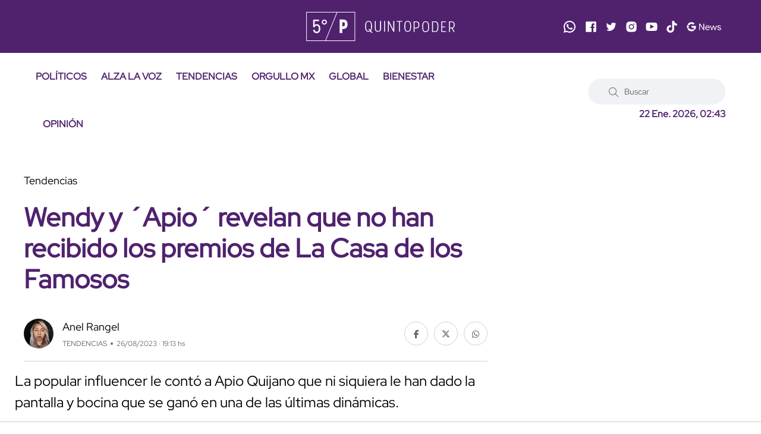

--- FILE ---
content_type: text/html; charset=utf-8
request_url: https://quinto-poder.mx/tendencias/2023/8/26/wendy-apio-revelan-que-no-han-recibido-los-premios-de-la-casa-de-los-famosos-23238.html
body_size: 11416
content:
<!--publishThread: 09:29:31.691 PM  --><!doctype html><html class="no-js" lang="es"><head><meta charset="utf-8"><meta name="viewport" content="width=device-width,minimum-scale=1,initial-scale=1"><meta http-equiv="Content-Type" content="text/html; charset=UTF-8" /><meta http-equiv="X-UA-Compatible" content="IE=edge"><meta content="es" name="lang" /><meta content="1 days" name="revisit-after" /><meta content="INDEX, FOLLOW, NOODP" name="robots" /><meta name="msapplication-TileColor" content="#50226d"><meta name="theme-color" content="#50226d"><meta name="description" content="La popular influencer le cont&oacute; a Apio Quijano que ni siquiera le han dado la pantalla y bocina que se gan&oacute; en una de las &uacute;ltimas din&aacute;micas."><meta name="news_keywords" content="wendy,apio,revelan,no,han,recibido,premios,casa,famosos"><meta name="keywords" content="wendy,apio,revelan,no,han,recibido,premios,casa,famosos"><meta property="og:site_name" content="Quinto Poder"><meta property="og:image" content="https://blob.quinto-poder.mx/images/2023/8/26/51813-focus-0-0-1280-720.webp"><meta property="og:image:alt" content="Se van a tardar en darnos los premios "><meta property="og:image:width" content="1280"><meta property="og:image:height" content="720"><meta property="fb:app_id" content="1828540087376267"><meta property="og:type" content="article"><meta property="og:url" content="https://quinto-poder.mx/tendencias/2023/8/26/wendy-apio-revelan-que-no-han-recibido-los-premios-de-la-casa-de-los-famosos-23238.html"><meta property="og:title" content="Wendy y &acute;Apio&acute; revelan que no han recibido los premios de La Casa de los Famosos"><meta property="og:description" content="La popular influencer le cont&oacute; a Apio Quijano que ni siquiera le han dado la pantalla y bocina que se gan&oacute; en una de las &uacute;ltimas din&aacute;micas."><meta property="og:locale" content="es_LA"><meta name="twitter:card" content="summary_large_image"><meta name="twitter:title" content="Wendy y &acute;Apio&acute; revelan que no han recibido los premios de La Casa de los Famosos"><meta name="twitter:image" content="https://blob.quinto-poder.mx/images/2023/8/26/51813-focus-0-0-1280-720.webp"><meta name="twitter:domain" content="https://quinto-poder.mx"><meta name="twitter:description" content="La popular influencer le cont&oacute; a Apio Quijano que ni siquiera le han dado la pantalla y bocina que se gan&oacute; en una de las &uacute;ltimas din&aacute;micas."><link rel="apple-touch-icon" sizes="180x180" href="https://blob.quinto-poder.mx/imgs/favicons/apple-touch-icon.png"><link rel="icon" type="image/png" sizes="32x32" href="https://blob.quinto-poder.mx/imgs/favicons/favicon-32x32.png"><link rel="icon" type="image/png" sizes="16x16" href="https://blob.quinto-poder.mx/imgs/favicons/favicon-16x16.png"><title>Wendy y &acute;Apio&acute; revelan que no han recibido los premios de La Casa de los Famosos - Quinto Poder</title><link rel="canonical" href="https://quinto-poder.mx/tendencias/2023/8/26/wendy-apio-revelan-que-no-han-recibido-los-premios-de-la-casa-de-los-famosos-23238.html"><script type="application/ld+json">{"@context":"http://schema.org","@type":"NewsArticle","mainEntityOfPage":{"@type":"WebPage","@id":"https://quinto-poder.mx/tendencias/2023/8/26/wendy-apio-revelan-que-no-han-recibido-los-premios-de-la-casa-de-los-famosos-23238.html"},"headline":"Wendy y &acute;Apio&acute; revelan que no han recibido los premios de La Casa de los Famosos","image":["https://blob.quinto-poder.mx/images/2023/8/26/51813-focus-0-0-1280-720.webp","https://blob.quinto-poder.mx/images/2023/8/26/51813-focus-0-0-850-638.webp","https://blob.quinto-poder.mx/images/2023/8/26/51813-focus-0-0-638-638.webp"],"datePublished":"2023-08-26T19:13:00-06:00","dateModified":"2024-08-05T01:16:27-06:00","author":{"@type":"Person","name":"Anel Rangel","url":"https://quinto-poder.mx/autor/anel-rangel.html"},"publisher":{"@type":"Organization","name":"Quinto Poder","logo":{"@type":"ImageObject","url":"https://blob.quinto-poder.mx/imgs/logo_amp.webp","width":"220","height":"60"}},"articleSection":"Tendencias","description":"La popular influencer le cont&oacute; a Apio Quijano que ni siquiera le han dado la pantalla y bocina que se gan&oacute; en una de las &uacute;ltimas din&aacute;micas.","keywords":"wendy,apio,revelan,no,han,recibido,premios,casa,famosos"}</script><script type="application/ld+json">{"@context":"http://schema.org","@type":"NewsMediaOrganization","name":"Quinto Poder","legalName": "Proabri, S.A.P.I. de C.V.","logo":{"@context":"http://schema.org","@type":"ImageObject","url":"https://blob.quinto-poder.mx/imgs/main-logo.svg?v2"},"url":"https://quinto-poder.mx/","@id":"https://quinto-poder.mx/#publisher","sameAs":["https://www.facebook.com/quintopodermex/","https://twitter.com/quintopodermex/","https://www.instagram.com/quintopoder_mex/","https://www.youtube.com/channel/UCSB5uPB57ibnweL8Hjf-PLQ","https://www.tiktok.com/@quintopower","https://news.google.com/publications/CAAqBwgKMOmh-wowzM7zAg"]}</script><script type="application/ld+json">{"@context":"https://schema.org","@type":"Organization","name":"Quinto Poder","legalName":"Proabri, S.A.P.I. de C.V.","url":"https://quinto-poder.mx/","logo":{"@context":"http://schema.org","@type":"ImageObject","url":"https://blob.quinto-poder.mx/imgs/main-logo.svg?v2"},"address":{"@type":"PostalAddress","addressLocality":"Ciudad de Mexico, Mexico","postalCode":"05120","streetAddress":"Paseo de los Tamarindos 400 A Torre 1, Piso 3"}}</script><link rel="stylesheet" href="https://blob.quinto-poder.mx/css/op/styles.pure4.css?v=1"><!-- /nota.aspx --><script>
    document.addEventListener('DOMContentLoaded', function () {setTimeout(function () {let scripts = ['https://securepubads.g.doubleclick.net/tag/js/gpt.js','https://tags.refinery89.com/quintopodermx.js','https://www.googletagmanager.com/gtag/js?id=G-EXC6D12C5K'                ];scripts.forEach(function (src) {let script = document.createElement('script');script.src = src;script.async = true;document.body.appendChild(script);});}, 800);let scriptsLoaded = false;function loadScriptsOnScroll() {if (scriptsLoaded) return;scriptsLoaded = true;let oneSignalScript = document.createElement('script');oneSignalScript.src = 'https://cdn.onesignal.com/sdks/OneSignalSDK.js';oneSignalScript.async = true;oneSignalScript.onload = function () {window.OneSignal = window.OneSignal || [];OneSignal.push(function () {OneSignal.init({appId: "2b8d18fb-758c-4411-9c75-6a225ad0818f",safari_web_id: "web.onesignal.auto.1a908d8f-b1c2-454b-a8c2-6bb9d82d2555",notifyButton: {enable: true,},});});};document.body.appendChild(oneSignalScript);let mailchimpScript = document.createElement('script');mailchimpScript.src = 'https://chimpstatic.com/mcjs-connected/js/users/597c5a073885cf5e2ad2c36d8/755ad88100610fb38fa2c33e9.js';mailchimpScript.async = true;document.body.appendChild(mailchimpScript);}window.addEventListener('scroll', loadScriptsOnScroll, { once: true });});
</script><script>
    (function (i, s, o, g, r, a, m) {i['GoogleAnalyticsObject'] = r; i[r] = i[r] || function () {(i[r].q = i[r].q || []).push(arguments)}, i[r].l = 1 * new Date(); a = s.createElement(o),m = s.getElementsByTagName(o)[0]; a.async = 1; a.src = g; m.parentNode.insertBefore(a, m)})(window, document, 'script', 'https://www.google-analytics.com/analytics.js', 'ga');ga('create', 'UA-86420601-1', 'auto');ga('send', 'pageview');
</script><script>
    window.dataLayer = window.dataLayer || [];function gtag() { dataLayer.push(arguments); }gtag('js', new Date());gtag('config', 'G-EXC6D12C5K');
</script><script>
    var googletag = googletag || {};googletag.cmd = googletag.cmd || [];googletag.cmd.push(function () {googletag.pubads().setTargeting("sitio", "quinto-poder");googletag.pubads().enableSingleRequest();googletag.enableServices();});
</script><meta property="fb:pages" content="1792946147600713" /><script async='async' src='https://securepubads.g.doubleclick.net/tag/js/gpt.js'></script><script>
    var googletag = googletag || {}; googletag.cmd = googletag.cmd || [];  googletag.cmd.push(function () {googletag.pubads().setTargeting("sitio", "quinto-poder");googletag.pubads().enableSingleRequest();googletag.enableServices();});
</script><style>
    body {
        caret-color:transparent;
    }
</style></head><body><div class="main-wrapper"><!-- ctrlHeader_Inicio --><!-- Start Header --><header class="header axil-header header-style-6  header-light header-sticky "><div class="header-top"><div class="row align-items-center"><div class="col-lg-3 col-md-6 col-sm-6 col-xl-4"></div><div class="col-lg-2 col-md-6 col-sm-6 col-xl-4"><div class="logo text-center"><a href="/" title="Quinto Poder"><img width="250" height="50" src="https://blob.quinto-poder.mx/html/assets/images/logo/main-logo.svg" alt="Quinto Poder" title="Quinto Poder"></a></div></div><div class="col-lg-7 col-md-12 col-sm-12 col-xl-4 d-none d-xl-block"><div class="redes justify-content-end alineacionmovil"><a href="https://www.whatsapp.com/channel/0029VaEr8Xr23n3apximj51N" title="Sigue a Quinto Poder en Whatsapp" target="_blank" rel="nofollow noopener"><svg xmlns="http://www.w3.org/2000/svg" xmlns:xlink="http://www.w3.org/1999/xlink" viewBox="0,0,256,256" width="24px" height="24px"><g fill="#ffffff" fill-rule="nonzero" stroke="none" stroke-width="1" stroke-linecap="butt" stroke-linejoin="miter" stroke-miterlimit="10" stroke-dasharray="" stroke-dashoffset="0" font-family="none" font-weight="none" font-size="none" text-anchor="none" style="mix-blend-mode: normal"><g transform="scale(10.66667,10.66667)"><path d="M12.01172,2c-5.506,0 -9.98823,4.47838 -9.99023,9.98438c-0.001,1.76 0.45998,3.47819 1.33398,4.99219l-1.35547,5.02344l5.23242,-1.23633c1.459,0.796 3.10144,1.21384 4.77344,1.21484h0.00391c5.505,0 9.98528,-4.47937 9.98828,-9.98437c0.002,-2.669 -1.03588,-5.17841 -2.92187,-7.06641c-1.886,-1.887 -4.39245,-2.92673 -7.06445,-2.92773zM12.00977,4c2.136,0.001 4.14334,0.8338 5.65234,2.3418c1.509,1.51 2.33794,3.51639 2.33594,5.65039c-0.002,4.404 -3.58423,7.98633 -7.99023,7.98633c-1.333,-0.001 -2.65341,-0.3357 -3.81641,-0.9707l-0.67383,-0.36719l-0.74414,0.17578l-1.96875,0.46484l0.48047,-1.78516l0.2168,-0.80078l-0.41406,-0.71875c-0.698,-1.208 -1.06741,-2.58919 -1.06641,-3.99219c0.002,-4.402 3.58528,-7.98437 7.98828,-7.98437zM8.47656,7.375c-0.167,0 -0.43702,0.0625 -0.66602,0.3125c-0.229,0.249 -0.875,0.85208 -0.875,2.08008c0,1.228 0.89453,2.41503 1.01953,2.58203c0.124,0.166 1.72667,2.76563 4.26367,3.76563c2.108,0.831 2.53614,0.667 2.99414,0.625c0.458,-0.041 1.47755,-0.60255 1.68555,-1.18555c0.208,-0.583 0.20848,-1.0845 0.14648,-1.1875c-0.062,-0.104 -0.22852,-0.16602 -0.47852,-0.29102c-0.249,-0.125 -1.47608,-0.72755 -1.70508,-0.81055c-0.229,-0.083 -0.3965,-0.125 -0.5625,0.125c-0.166,0.25 -0.64306,0.81056 -0.78906,0.97656c-0.146,0.167 -0.29102,0.18945 -0.54102,0.06445c-0.25,-0.126 -1.05381,-0.39024 -2.00781,-1.24024c-0.742,-0.661 -1.24267,-1.47656 -1.38867,-1.72656c-0.145,-0.249 -0.01367,-0.38577 0.11133,-0.50977c0.112,-0.112 0.24805,-0.2915 0.37305,-0.4375c0.124,-0.146 0.167,-0.25002 0.25,-0.41602c0.083,-0.166 0.04051,-0.3125 -0.02149,-0.4375c-0.062,-0.125 -0.54753,-1.35756 -0.76953,-1.85156c-0.187,-0.415 -0.3845,-0.42464 -0.5625,-0.43164c-0.145,-0.006 -0.31056,-0.00586 -0.47656,-0.00586z"></path></g></g></svg></a><a href="https://www.facebook.com/quintopodermex/" title="Sigue a Quinto Poder en Facebook" target="_blank" rel="nofollow noopener"><svg version="1.1" xmlns="http://www.w3.org/2000/svg" xmlns:xlink="http://www.w3.org/1999/xlink"
            x="0px" y="0px" width="20px" height="20px" viewBox="-1 -1 20 20"
            enable-background="new -1 -1 20 20" xml:space="preserve"><path id="svg_1" d="M16.91,0.255H1.605c-0.604,0-1.35,0.698-1.35,1.302V16.86c0,0.604,0.746,0.885,1.35,0.885h8.365v-6.803H8.029V9
             h1.941V7.022c0-2.25,1.104-3.853,3.113-3.853h1.746v2.915h-0.654c-1.092,0-1.289,0.391-1.289,1.484V9h2.383l-0.547,1.942h-1.836
             v6.803h4.021c0.604,0,0.836-0.281,0.836-0.885V1.557C17.746,0.953,17.512,0.255,16.91,0.255z" /></svg></a><a href="https://x.com/quintopodermex/" title="Sigue a Quinto Poder en Twitter" target="_blank" rel="nofollow noopener"><svg version="1.1" xmlns="http://www.w3.org/2000/svg" xmlns:xlink="http://www.w3.org/1999/xlink"
            x="0px" y="0px" width="20px" height="20px" viewBox="12.5 12.5 20 20"
            enable-background="new 12.5 12.5 20 20" xml:space="preserve"><path d="M31.113,17.155c-0.629,0.288-1.314,0.474-2.027,0.56c0.729-0.436,1.289-1.128,1.555-1.952
             c-0.686,0.404-1.438,0.7-2.248,0.855c-0.645-0.685-1.563-1.118-2.574-1.118c-1.952,0-3.54,1.585-3.54,3.537
             c0,0.28,0.032,0.545,0.094,0.801c-2.941-0.148-5.538-1.555-7.288-3.686c-0.303,0.521-0.474,1.127-0.474,1.772
             c0,1.23,0.622,2.311,1.571,2.94c-0.576-0.014-1.12-0.178-1.602-0.434v0.039c0,1.711,1.22,3.143,2.838,3.469
             c-0.295,0.078-0.614,0.125-0.934,0.125c-0.224,0-0.45-0.023-0.668-0.063c0.451,1.398,1.758,2.427,3.305,2.45
             c-1.213,0.948-2.737,1.517-4.386,1.517c-0.288,0-0.568-0.017-0.848-0.054c1.564,1.003,3.422,1.588,5.421,1.588
             c6.502,0,10.055-5.385,10.055-10.058c0-0.148-0.006-0.304-0.016-0.45C30.041,18.493,30.641,17.87,31.113,17.155z" /></svg></a><a href="https://www.instagram.com/quintopoder_mex/" title="Sigue a Quinto Poder en Instagram" target="_blank" rel="nofollow noopener"><svg version="1.1" xmlns="http://www.w3.org/2000/svg" xmlns:xlink="http://www.w3.org/1999/xlink"
            x="0px" y="0px" width="20px" height="20px" viewBox="12.5 12.5 20 20"
            enable-background="new 12.5 12.5 20 20" xml:space="preserve"><circle cx="22.5" cy="22.5" r="2.836" /><path d="M26.979,18.975c-0.556,0-1.004-0.447-1.004-1.002c0-0.553,0.448-1.003,1.002-1.003h0.002c0.554,0,1.002,0.449,1.002,1.003
             C27.98,18.528,27.532,18.975,26.979,18.975z M22.5,26.95c-2.458,0-4.45-1.991-4.45-4.45c0-2.458,1.992-4.45,4.45-4.45
             c2.457,0.003,4.447,1.994,4.449,4.45C26.949,24.958,24.958,26.95,22.5,26.95z M31.107,18.852c-0.03-2.727-2.232-4.93-4.959-4.96
             l-3.636-0.057L22.5,13.833l-3.649,0.058c-2.727,0.03-4.929,2.233-4.96,4.96l-0.057,3.636V22.5l0.057,3.65
             c0.031,2.725,2.233,4.928,4.96,4.959l3.636,0.056l0.013,0.002l3.648-0.058c2.727-0.031,4.93-2.234,4.959-4.959l0.059-3.636V22.5
             L31.107,18.852z" /></svg></a><a href="https://www.youtube.com/channel/UCSB5uPB57ibnweL8Hjf-PLQ" title="Sigue a Quinto Poder en Youtube" target="_blank" rel="nofollow noopener"><svg version="1.1" xmlns="http://www.w3.org/2000/svg" xmlns:xlink="http://www.w3.org/1999/xlink"
            x="0px" y="0px" width="20px" height="20px" viewBox="12.5 12.5 20 20"
            enable-background="new 12.5 12.5 20 20" xml:space="preserve"><path d="M20.022,18.702l6.819,3.613l-6.818,3.588L20.022,18.702z M31.865,18.792c-0.035-0.242-0.236-1.486-0.877-2.146
             c-0.777-0.826-1.654-0.91-2.075-0.951l-0.126-0.013c-2.488-0.182-6.254-0.184-6.291-0.184s-3.797,0.002-6.305,0.186l-0.102,0.011
             c-0.422,0.041-1.3,0.126-2.07,0.944c-0.649,0.667-0.85,1.916-0.885,2.164c-0.001,0.015-0.183,1.498-0.183,3.006v1.372
             c0,1.497,0.176,2.95,0.184,3.019c0.035,0.241,0.237,1.487,0.876,2.144c0.72,0.765,1.622,0.875,2.134,0.937
             c0.07,0.01,0.133,0.018,0.234,0.034c1.397,0.136,5.636,0.181,6.118,0.187h0.004c0.036,0,3.781-0.01,6.31-0.192l0.108-0.013
             c0.42-0.041,1.295-0.129,2.062-0.944c0.647-0.666,0.85-1.913,0.885-2.161c0-0.016,0.184-1.498,0.184-3.008v-1.372
             C32.048,20.313,31.873,18.858,31.865,18.792z" /></svg></a><a href="https://www.tiktok.com/@quintopower" title="Sigue a Quinto Poder en TikTok" target="_blank" rel="nofollow noopener"><svg xmlns="http://www.w3.org/2000/svg" width="20px" height="20px" viewBox="0 0 448 512"><path d="M448,209.91a210.06,210.06,0,0,1-122.77-39.25V349.38A162.55,162.55,0,1,1,185,188.31V278.2a74.62,74.62,0,1,0,52.23,71.18V0l88,0a121.18,121.18,0,0,0,1.86,22.17h0A122.18,122.18,0,0,0,381,102.39a121.43,121.43,0,0,0,67,20.14Z" /></svg></a><a href="https://news.google.com/publications/CAAqBwgKMOmh-wowzM7zAg?hl=es-419&gl=MX&ceid=MX%3Aes-419" title="Sigue a Quinto Poder en Google News" target="_blank" rel="nofollow noopener"><svg version="1.1" id="Layer_1" xmlns="http://www.w3.org/2000/svg"
            xmlns:xlink="http://www.w3.org/1999/xlink" x="0px" y="0px" width="58.561px" height="20px"
            viewBox="2.68 12.5 58.561 20" enable-background="new 2.68 12.5 58.561 20" xml:space="preserve"><g><g><path d="M24.554,17.253h1.577l5.445,8.646h0.06l-0.06-2.094v-6.552h1.289v10.856H31.53l-5.703-9.052h-0.06l0.06,2.094v6.958h-1.273V17.253z" /><path d="M36.49,27.823c-0.588-0.354-1.045-0.843-1.373-1.464c-0.328-0.62-0.492-1.321-0.492-2.102
                        c0-0.748,0.154-1.434,0.463-2.061c0.309-0.629,0.744-1.129,1.311-1.503c0.567-0.374,1.225-0.561,1.974-0.561
                        c0.758,0,1.416,0.17,1.971,0.508c0.558,0.34,0.983,0.808,1.283,1.403c0.298,0.596,0.447,1.278,0.447,2.045
                        c0,0.152-0.017,0.285-0.046,0.396h-6.112c0.03,0.586,0.172,1.08,0.424,1.484c0.253,0.406,0.574,0.709,0.963,0.912
                        c0.392,0.201,0.798,0.301,1.224,0.301c0.99,0,1.752-0.463,2.289-1.395l1.092,0.531c-0.333,0.627-0.786,1.123-1.356,1.486
                        c-0.571,0.364-1.262,0.547-2.069,0.547C37.738,28.354,37.076,28.175,36.49,27.823z M40.707,23.425
                        c-0.021-0.323-0.111-0.646-0.273-0.97c-0.162-0.324-0.416-0.598-0.766-0.819c-0.35-0.222-0.787-0.333-1.313-0.333
                        c-0.606,0-1.119,0.194-1.539,0.584c-0.42,0.39-0.694,0.902-0.825,1.538H40.707z" /><path d="M42.57,20.376h1.32l1.85,6.113h0.016l1.941-6.113h1.336l1.955,6.099h0.016l1.836-6.099h1.305l-2.504,7.733h-1.306
                         l-2.002-6.17l-1.985,6.17h-1.289L42.57,20.376z" /><path d="M55.827,27.771c-0.556-0.392-0.95-0.888-1.183-1.494l1.151-0.519c0.192,0.468,0.478,0.826,0.856,1.078
                        c0.38,0.254,0.798,0.381,1.252,0.381c0.484,0,0.898-0.1,1.242-0.297c0.345-0.196,0.517-0.479,0.517-0.842
                        c0-0.324-0.138-0.584-0.409-0.781c-0.271-0.196-0.702-0.366-1.288-0.508l-0.94-0.244c-0.617-0.149-1.123-0.407-1.518-0.771
                        c-0.395-0.365-0.591-0.834-0.591-1.411c0-0.445,0.133-0.837,0.399-1.174c0.27-0.34,0.625-0.601,1.07-0.782
                        c0.444-0.182,0.926-0.272,1.44-0.272c0.678,0,1.282,0.146,1.812,0.439c0.531,0.294,0.908,0.702,1.131,1.228l-1.121,0.516
                        c-0.344-0.688-0.957-1.032-1.836-1.032c-0.424,0-0.795,0.1-1.114,0.297c-0.318,0.197-0.479,0.449-0.479,0.75
                        c0,0.284,0.111,0.515,0.336,0.691c0.221,0.177,0.555,0.322,1,0.433l1.122,0.287c0.757,0.192,1.329,0.479,1.714,0.856
                        c0.385,0.381,0.576,0.842,0.576,1.388c0,0.477-0.137,0.893-0.408,1.252c-0.272,0.358-0.645,0.635-1.108,0.825
                        c-0.464,0.193-0.979,0.289-1.546,0.289C57.076,28.354,56.382,28.159,55.827,27.771z" /></g><g><path d="M11.713,17.839c1.128,0,2.141,0.388,2.937,1.149l2.203-2.203c-1.331-1.239-3.069-2.002-5.14-2.002
                        c-2.801,0-5.241,1.501-6.583,3.739l2.532,1.909C8.405,18.915,9.932,17.839,11.713,17.839z" /><path d="M18.947,21.069h-7.234v2.414v0.31v0.246h0.319h0.419h3.396c-0.131,0.713-0.474,1.33-0.967,1.834l2.451,1.846
                        c1.117-1.303,1.756-3.047,1.756-5.078C19.087,22.096,19.039,21.571,18.947,21.069z" /><path d="M11.713,27.093c-1.801,0-3.341-1.104-4.072-2.649L5.08,26.307c1.329,2.288,3.792,3.84,6.633,3.84
                        c2.014,0,3.708-0.65,4.968-1.763l-2.55-1.924C13.472,26.854,12.66,27.093,11.713,27.093z" /><path d="M7.174,22.464c0-0.387,0.063-0.762,0.157-1.127l-2.63-1.981c-0.422,0.951-0.67,2.002-0.67,3.108
                        c0,1.068,0.227,2.086,0.621,3.013l2.659-1.933C7.226,23.195,7.174,22.836,7.174,22.464z" /></g></g></svg></a></div></div></div></div><div class="header-bottom"><div class="row justify-content-between align-items-center"><div class="col-xl-8 col-12"><div class="mainmenu-wrapper d-none d-xl-block"><nav class="mainmenu-nav"><style>
    /* Estilos espec&iacute;ficos para m&oacute;viles */
    @media only screen and (max-width: 600px) {
        .menu-hamb {
            color: white!important; /* Color del texto en m&oacute;viles */
        }
    }
</style><!-- Start Mainmanu Nav --><ul class="mainmenu"><li><a class="menu-hamb" href="/politicos/" title="Pol&iacute;ticos">POL&Iacute;TICOS</a></li><li><a class="menu-hamb" href="/alza-la-voz/" title="Alza La Voz">ALZA LA VOZ</a></li><li><a class="menu-hamb" href="/tendencias/" title="Tendencias">TENDENCIAS</a></li><li><a class="menu-hamb" href="/orgullomx/" title="Orgullo MX">ORGULLO MX</a></li><li><a class="menu-hamb" href="/global/" title="Global">GLOBAL</a></li><li><a class="menu-hamb" href="/bienestar/" title="Bienestar">BIENESTAR</a></li><li><a class="menu-hamb" href="/opinion/" title="Opini&oacute;n">OPINI&Oacute;N</a></li></ul><!-- End Mainmanu Nav --></nav></div></div><div class="col-xl-4 col-12"><div class="header-search d-flex flex-wrap align-items-center justify-content-center justify-content-xl-end"><form class="header-search-form d-sm-block d-none" action="/noticias/buscar/" method="get"><div class="axil-search form-group"><button type="submit" class="search-button" title="Buscar"><i class="fal fa-search"></i></button><input type="text" class="form-control" name="buscar" placeholder="Buscar"></div></form><div class="mobile-search-wrapper d-sm-none d-block"><button class="search-button-toggle" title="Buscar"><i class="fal fa-search"></i></button><form class="header-search-form" action="/noticias/buscar/" method="get"><div class="axil-search form-group"><button type="submit" class="search-button" title="Buscar"><i class="fal fa-search"></i></button><input type="text" class="form-control" placeholder="Buscar" name="buscar"></div></form></div><ul class="metabar-block"><li><span id="datetimecurrent" style="font-size: 16px; font-weight: bold; color: #50226e"></span></li></ul><!-- Start Hamburger Menu  --><div class="hamburger-menu d-block d-xl-none"><div class="hamburger-inner"><div class="icon"><i class="fal fa-bars"></i></div></div></div><!-- End Hamburger Menu  --></div></div></div></div></header><!-- Start Header --><!-- Start Mobile Menu Area  --><div class="popup-mobilemenu-area"><div class="inner" style="background: #50226ed6;"><div class="mobile-menu-top"><div class="logo"><a href="/" title="Quinto Poder"><img width="250" height="50" src="https://blob.quinto-poder.mx/html/assets/images/logo/main-logo.svg" alt="Quinto Poder" title="Quinto Poder"></a></div><div class="mobile-close"><div class="icon"><i class="fal fa-times" style="color: white;"></i></div></div></div><style>
    /* Estilos espec&iacute;ficos para m&oacute;viles */
    @media only screen and (max-width: 600px) {
        .menu-hamb {
            color: white!important; /* Color del texto en m&oacute;viles */
        }
    }
</style><!-- Start Mainmanu Nav --><ul class="mainmenu"><li><a class="menu-hamb" href="/politicos/" title="Pol&iacute;ticos">POL&Iacute;TICOS</a></li><li><a class="menu-hamb" href="/alza-la-voz/" title="Alza La Voz">ALZA LA VOZ</a></li><li><a class="menu-hamb" href="/tendencias/" title="Tendencias">TENDENCIAS</a></li><li><a class="menu-hamb" href="/orgullomx/" title="Orgullo MX">ORGULLO MX</a></li><li><a class="menu-hamb" href="/global/" title="Global">GLOBAL</a></li><li><a class="menu-hamb" href="/bienestar/" title="Bienestar">BIENESTAR</a></li><li><a class="menu-hamb" href="/opinion/" title="Opini&oacute;n">OPINI&Oacute;N</a></li></ul><!-- End Mainmanu Nav --></div></div><!-- End Mobile Menu Area  --><!-- ctrlHeader_Final --><!-- Start Post Single Wrapper  --><div class="post-single-wrapper axil-section-gap bg-color-white"><div class="container"><div class="row"><div class="col-lg-8"><!-- Start Banner Area --><div class="banner banner-single-post post-formate post-layout" style="padding-bottom: 1.5rem"><div class="container"><div class="row"><div class="col-lg-12"><!-- Start Single Slide  --><div class="content-block"><!-- Start Post Content  --><div class="post-content"><div class="post-cat"><span><span data-text='Tendencias'>Tendencias</span></span></div><h1 class="title">Wendy y &acute;Apio&acute; revelan que no han recibido los premios de La Casa de los Famosos</h1><!-- Post Meta  --><div class="post-meta-wrapper"><div class="post-meta"><style>
            .post-meta .post-author-avatar {
                width: 15%;
            }

            @media (max-width: 768px) {
                .post-meta .post-author-avatar {
                    min-width: 17%;
                }
            }
        </style><div class="post-author-avatar border-rounded"><a href="https://quinto-poder.mx/autor/anel-rangel.html" title="Ir al perfil de Anel Rangel"><img 
                    data-src="https://blob.quinto-poder.mx/images/autor/autor-139-focus-0-0-77-77.webp"
                    srcset="https://blob.quinto-poder.mx/images/autor/autor-139-focus-0-0-77-77.webp 1x, https://blob.quinto-poder.mx/images/autor/autor-139-focus-0-0-77-77.webp 2x"
                    width="100" height="100"
                    alt="Anel Rangel"
                    title="Anel Rangel"></a></div><div class="content"><div class="post-author-name"><a class="hover-flip-item-wrapper" href="https://quinto-poder.mx/autor/anel-rangel.html" title="Anel Rangel"><span class="hover-flip-item"><span data-text="Anel Rangel">Anel Rangel</span></span></a></div><ul class="post-meta-list"><li>TENDENCIAS</li><li>26/08/2023 &middot; 19:13 hs</li></ul></div></div><ul class="social-icon icon-rounded-transparent md-size mb-4"><li><a href="https://www.facebook.com/sharer/sharer.php?u=https://quinto-poder.mx/tendencias/2023/8/26/wendy-apio-revelan-que-no-han-recibido-los-premios-de-la-casa-de-los-famosos-23238.html" target="_blank" title="Compartir Facebook"><i class="fab fa-facebook-f"></i></a></li><li><a href="https://twitter.com/intent/tweet?url=https://quinto-poder.mx/tendencias/2023/8/26/wendy-apio-revelan-que-no-han-recibido-los-premios-de-la-casa-de-los-famosos-23238.html" target="_blank" title="Compartir Twitter"><i class="fab fa-x-twitter"></i></a></li><li><a href="https://api.whatsapp.com/send?text=https://quinto-poder.mx/tendencias/2023/8/26/wendy-apio-revelan-que-no-han-recibido-los-premios-de-la-casa-de-los-famosos-23238.html" target="_blank" title="Compartir Whatsapp"><i class="fab fa-whatsapp"></i></a></li></ul></div></div><!-- End Post Content  --></div><!-- End Single Slide  --></div></div></div></div><!-- End Banner Area --><div class="axil-post-details"><style>
                                p.has-medium-font-size {
                                    font-size: 24px;
                                    line-height: 36px;
                                }

                                @media (max-width: 768px) {
                                    p.has-medium-font-size {
                                        font-size: 18px; 
                                        line-height: 28px;
                                    }
                                }
                            </style><p class="has-medium-font-size" style="margin:0;">
                                La popular influencer le cont&oacute; a Apio Quijano que ni siquiera le han dado la pantalla y bocina que se gan&oacute; en una de las &uacute;ltimas din&aacute;micas.
                            </p><figure class="wp-block-image" style="margin-top: 1.5rem;"><picture><source media="(min-width: 800px)" srcset="https://blob.quinto-poder.mx/images/2023/8/26/51813-focus-0-0-1215-825.webp, https://blob.quinto-poder.mx/images/2023/8/26/51813-focus-0-0-1215-825.webp 2x"><source media="(min-width: 450px)" srcset="https://blob.quinto-poder.mx/images/2023/8/26/51813-focus-0-0-540-366.webp, https://blob.quinto-poder.mx/images/2023/8/26/51813-focus-0-0-540-366.webp 2x"><img src="https://blob.quinto-poder.mx/images/2023/8/26/51813-focus-0-0-540-366.webp"  srcset="https://blob.quinto-poder.mx/images/2023/8/26/51813-focus-0-0-540-366.webp" width="810" height="550" alt="Se van a tardar en darnos los premios " title="Se van a tardar en darnos los premios "></picture><figcaption><strong>Se van a tardar en darnos los premios </strong><span class="creditos"> Cr&eacute;ditos: Especial</span></figcaption></figure><div class="Cuerpo"><p>En un live que realizaron en conjunto Wendy Guevara y Apio Quijano en la plataforma de Tik Tok salieron a la luz algunos chismes relacionados con la Casa de los Famosos y uno que llam&oacute; mucho la atenci&oacute;n de los usuarios fue el reclamo que hizo la ganadora de &quot;La Casa de los Famosos M&eacute;xico&quot; a la producci&oacute;n, en espec&iacute;fico a los de Mercado Libre.&nbsp;</p><p>El tema empez&oacute; porque Wendy Guevara le pregunt&oacute; a el integrante de Kabah sobre el coche que se gan&oacute; en la primera prueba de l&iacute;der y &eacute;l contest&oacute; que a&uacute;n no se lo daban, ella con una sonrisa en el rostro le cont&oacute; que ni siquiera le han entregado la pantalla y bocina que se gan&oacute; en una de las &uacute;ltimas actividades, los cuales ella ya les hab&iacute;a asignado un uso dentro de su casa. <a href="https://www.tiktok.com/@lania3759/video/7270746635624402181?_r=1&amp;_t=8fArBkrsm4k" title="Video del live." target="_blank">Video del live.</a></p><p>Estos premios aparentemente &quot;menores&quot; si los comparan con los 4 millones de pesos y el autom&oacute;vil, tendr&iacute;an que haberlos entregado ya, incluso porque han pasado dos semanas desde que termin&oacute; el reality. Conforme la pl&aacute;tica avanzaba Wendy dio a entender que la entrega del millonario premio ser&iacute;a m&aacute;s tarde de lo que hab&iacute;a estipulado: &quot;&iexcl;Ay, beb&eacute;! Si no me han dado la pantalla que es m&aacute;s f&aacute;cil&quot;.</p><div class="image-align-center"><div class="image-align-center"><figure class="theFigure"><img alt="" data-src="https://blob.quinto-poder.mx/images/2023/8/26/f768x1-51815_51942_220-focus-0-0-768-1341.webp" width="768" height="500" loading="lazy" layout="responsive" class="lazyload imgcuerpo i-amphtml-layout-responsive i-amphtml-layout-size-defined" title="Wendy y &acute;Apio&acute; revelan que no han recibido los premios de La Casa de los Famosos&nbsp;Cr&eacute;ditos: Captura de Pantalla"><figcaption class="theCaption"><strong>Wendy y &acute;Apio&acute; revelan que no han recibido los premios de La Casa de los Famosos&nbsp;Cr&eacute;ditos: Captura de Pantalla</strong></figcaption></figure></div></div><p>&quot;Estoy bien molesta con La Casa de los Famosos y tambi&eacute;n con Mercado Libre. Yo ni quiero verlos, porque no me han dado ni mi pantalla ni mi bocina&quot; reclam&oacute; Wendy con humor mientras caminaba por la calle en el live que manten&iacute;a con el cantante.&nbsp;</p><p>La youtuber ya hab&iacute;a contado anteriormente que el dinero del premio grande se lo iban a dar poco despu&eacute;s de lo planeado, debido a un largo proceso que debe tener por ser una suma de dinero grande, las famosas declaraciones ante el SAT y esos peque&ntilde;os detalles de adulto independiente.&nbsp;</p><p>Aunque ya lo hab&iacute;a dicho, reiter&oacute; que lamentaba que los otros dos premios que gan&oacute; en una din&aacute;mica patrocinada por Mercado Libre no se los hayan entregado todav&iacute;a, pues quer&iacute;a hacer uso de ellas, es especial la pantalla que la pondr&iacute;a en su recamara y llevar la que ten&iacute;a ah&iacute; para su cocina. La bocina la quer&iacute;a estrenar porque le prometieron que emit&iacute;a un sonido alto e incre&iacute;ble.&nbsp;</p><div class="image-align-center"><div class="image-align-center"><figure class="theFigure"><img alt="" data-src="https://blob.quinto-poder.mx/images/2023/8/26/f768x1-51814_51941_218-focus-0-0-768-1329.webp" width="768" height="500" loading="lazy" layout="responsive" class="lazyload imgcuerpo i-amphtml-layout-responsive i-amphtml-layout-size-defined" title="Wendy y &acute;Apio&acute; revelan que no han recibido los premios de La Casa de los Famosos Cr&eacute;ditos: Captura de Pantalla"><figcaption class="theCaption"><strong>Wendy y &acute;Apio&acute; revelan que no han recibido los premios de La Casa de los Famosos Cr&eacute;ditos: Captura de Pantalla</strong></figcaption></figure></div></div><p>Para m&aacute;s noticias s&iacute;guenos en <a href="https://news.google.com/publications/CAAqBwgKMOmh-wowzM7zAg?hl=es-419&amp;gl=MX&amp;ceid=MX%3Aes-419" title="Google News&nbsp;" target="_blank">Google News&nbsp;</a></p></div><h3>Notas Relacionadas</h3><div class='content-block trend-post post-order-list is-active'><div class="post-inner"><span class="post-order-list">1</span><div class="post-content"><div class="post-cat"><div class="post-cat-list"><a class="hover-flip-item-wrapper" href="/tendencias" title="Tendencias"><span class="hover-flip-item"><span data-text="Tendencias">Tendencias</span></span></a></div></div><h3 class="title"><a href="/tendencias/2024/09/13/peso-pluma-y-hannah-howell-se-habrian-separado-42757.html" title="Novia de Peso Pluma ventila infidelidad del cantante">Novia de Peso Pluma ventila infidelidad del cantante</a></h3><div class="post-meta-wrapper"><div class="post-meta"><div class="content"><div class="post-author-name"><a class="hover-flip-item-wrapper" href="https://quinto-poder.mx/autor/laura-vazquez.html" title="Laura V&aacute;zquez"><span class="hover-flip-item"><span data-text="Laura V&aacute;zquez">Laura V&aacute;zquez</span></span></a></div><ul class="post-meta-list"><li>13 de septiembre de 2024</li></ul></div></div><!-- /tendencias/2024/09/13/peso-pluma-y-hannah-howell-se-habrian-separado-42757.html --><ul class="social-share-transparent justify-content-end"><li><a href="https://www.facebook.com/sharer/sharer.php?u=https://quinto-poder.mx/tendencias/2024/09/13/peso-pluma-y-hannah-howell-se-habrian-separado-42757.html" target="_blank" title="Compartir Facebook"><i class="fab fa-facebook-f"></i></a></li><li><a href="https://twitter.com/intent/tweet?url=https://quinto-poder.mx/tendencias/2024/09/13/peso-pluma-y-hannah-howell-se-habrian-separado-42757.html" target="_blank" title="Compartir Twitter"><i class="fab fa-x-twitter"></i></a></li><li><a href="https://api.whatsapp.com/send?text=https://quinto-poder.mx/tendencias/2024/09/13/peso-pluma-y-hannah-howell-se-habrian-separado-42757.html" target="_blank" title="Compartir Whatsapp"><i class="fab fa-whatsapp"></i></a></li></ul></div></div></div><div class="post-thumbnail"><a href="/tendencias/2024/09/13/peso-pluma-y-hannah-howell-se-habrian-separado-42757.html" title="Novia de Peso Pluma ventila infidelidad del cantante"><img class="lazyload" loading="lazy" src="https://blob.quinto-poder.mx/images/2024/09/13/peso-pluma-focus-0-0-585-586.webp" data-src="https://blob.quinto-poder.mx/images/2024/09/13/peso-pluma-focus-0-0-585-586.webp" alt="Novia de Peso Pluma ventila infidelidad del cantante" title="Novia de Peso Pluma ventila infidelidad del cantante" width="343" height="192"></a></div></div><div class='content-block trend-post post-order-list axil-control'><div class="post-inner"><span class="post-order-list">2</span><div class="post-content"><div class="post-cat"><div class="post-cat-list"><a class="hover-flip-item-wrapper" href="/tendencias" title="Tendencias"><span class="hover-flip-item"><span data-text="Tendencias">Tendencias</span></span></a></div></div><h3 class="title"><a href="/tendencias/2024/09/13/identifican-a-hombre-asesinado-como-el-sobrino-de-caro-quintero-42756.html" title="Identifican a hombre asesinado como l&iacute;der del C&aacute;rtel de Caborca y sobrino de Caro Quintero">Identifican a hombre asesinado como l&iacute;der del C&aacute;rtel de Caborca y sobrino de Caro Quintero</a></h3><div class="post-meta-wrapper"><div class="post-meta"><div class="content"><div class="post-author-name"><a class="hover-flip-item-wrapper" href="https://quinto-poder.mx/autor/anel-rangel.html" title="Anel Rangel"><span class="hover-flip-item"><span data-text="Anel Rangel">Anel Rangel</span></span></a></div><ul class="post-meta-list"><li>13 de septiembre de 2024</li></ul></div></div><!-- /tendencias/2024/09/13/identifican-a-hombre-asesinado-como-el-sobrino-de-caro-quintero-42756.html --><ul class="social-share-transparent justify-content-end"><li><a href="https://www.facebook.com/sharer/sharer.php?u=https://quinto-poder.mx/tendencias/2024/09/13/identifican-a-hombre-asesinado-como-el-sobrino-de-caro-quintero-42756.html" target="_blank" title="Compartir Facebook"><i class="fab fa-facebook-f"></i></a></li><li><a href="https://twitter.com/intent/tweet?url=https://quinto-poder.mx/tendencias/2024/09/13/identifican-a-hombre-asesinado-como-el-sobrino-de-caro-quintero-42756.html" target="_blank" title="Compartir Twitter"><i class="fab fa-x-twitter"></i></a></li><li><a href="https://api.whatsapp.com/send?text=https://quinto-poder.mx/tendencias/2024/09/13/identifican-a-hombre-asesinado-como-el-sobrino-de-caro-quintero-42756.html" target="_blank" title="Compartir Whatsapp"><i class="fab fa-whatsapp"></i></a></li></ul></div></div></div><div class="post-thumbnail"><a href="/tendencias/2024/09/13/identifican-a-hombre-asesinado-como-el-sobrino-de-caro-quintero-42756.html" title="Identifican a hombre asesinado como l&iacute;der del C&aacute;rtel de Caborca y sobrino de Caro Quintero"><img class="lazyload" loading="lazy" src="https://blob.quinto-poder.mx/images/2024/09/13/sobrino-de-caro-quintero--focus-0-0-585-586.webp" data-src="https://blob.quinto-poder.mx/images/2024/09/13/sobrino-de-caro-quintero--focus-0-0-585-586.webp" alt="Identifican a hombre asesinado como l&iacute;der del C&aacute;rtel de Caborca y sobrino de Caro Quintero" title="Identifican a hombre asesinado como l&iacute;der del C&aacute;rtel de Caborca y sobrino de Caro Quintero" width="343" height="192"></a></div></div><div class='content-block trend-post post-order-list axil-control'><div class="post-inner"><span class="post-order-list">3</span><div class="post-content"><div class="post-cat"><div class="post-cat-list"><a class="hover-flip-item-wrapper" href="/tendencias" title="Tendencias"><span class="hover-flip-item"><span data-text="Tendencias">Tendencias</span></span></a></div></div><h3 class="title"><a href="/tendencias/2024/09/13/el-mayo-zambada-el-capo-intocable-que-tambalea-ante-la-justicia--42751.html" title="&quot;El Mayo&quot; Zambada: El capo que parec&iacute;a intocable y ahora tambalea ante la justicia">&quot;El Mayo&quot; Zambada: El capo que parec&iacute;a intocable y ahora tambalea ante la justicia</a></h3><div class="post-meta-wrapper"><div class="post-meta"><div class="content"><div class="post-author-name"><a class="hover-flip-item-wrapper" href="https://quinto-poder.mx/autor/laura-vazquez.html" title="Laura V&aacute;zquez"><span class="hover-flip-item"><span data-text="Laura V&aacute;zquez">Laura V&aacute;zquez</span></span></a></div><ul class="post-meta-list"><li>13 de septiembre de 2024</li></ul></div></div><!-- /tendencias/2024/09/13/el-mayo-zambada-el-capo-intocable-que-tambalea-ante-la-justicia--42751.html --><ul class="social-share-transparent justify-content-end"><li><a href="https://www.facebook.com/sharer/sharer.php?u=https://quinto-poder.mx/tendencias/2024/09/13/el-mayo-zambada-el-capo-intocable-que-tambalea-ante-la-justicia--42751.html" target="_blank" title="Compartir Facebook"><i class="fab fa-facebook-f"></i></a></li><li><a href="https://twitter.com/intent/tweet?url=https://quinto-poder.mx/tendencias/2024/09/13/el-mayo-zambada-el-capo-intocable-que-tambalea-ante-la-justicia--42751.html" target="_blank" title="Compartir Twitter"><i class="fab fa-x-twitter"></i></a></li><li><a href="https://api.whatsapp.com/send?text=https://quinto-poder.mx/tendencias/2024/09/13/el-mayo-zambada-el-capo-intocable-que-tambalea-ante-la-justicia--42751.html" target="_blank" title="Compartir Whatsapp"><i class="fab fa-whatsapp"></i></a></li></ul></div></div></div><div class="post-thumbnail"><a href="/tendencias/2024/09/13/el-mayo-zambada-el-capo-intocable-que-tambalea-ante-la-justicia--42751.html" title="&quot;El Mayo&quot; Zambada: El capo que parec&iacute;a intocable y ahora tambalea ante la justicia"><img class="lazyload" loading="lazy" src="https://blob.quinto-poder.mx/images/2024/09/13/isamel-mayo-zamabada--focus-0-0-585-586.webp" data-src="https://blob.quinto-poder.mx/images/2024/09/13/isamel-mayo-zamabada--focus-0-0-585-586.webp" alt="&quot;El Mayo&quot; Zambada: El capo que parec&iacute;a intocable y ahora tambalea ante la justicia" title="&quot;El Mayo&quot; Zambada: El capo que parec&iacute;a intocable y ahora tambalea ante la justicia" width="343" height="192"></a></div></div><div class='content-block trend-post post-order-list axil-control'><div class="post-inner"><span class="post-order-list">4</span><div class="post-content"><div class="post-cat"><div class="post-cat-list"><a class="hover-flip-item-wrapper" href="/tendencias" title="Tendencias"><span class="hover-flip-item"><span data-text="Tendencias">Tendencias</span></span></a></div></div><h3 class="title"><a href="/tendencias/2024/09/13/imagenes-impactantes-de-ileana-en-su-paso-por-baja-california-sur-42745.html" title="Alerta m&aacute;xima: Impactantes im&aacute;genes de la tormenta Ileana que azota Baja California Sur">Alerta m&aacute;xima: Impactantes im&aacute;genes de la tormenta Ileana que azota Baja California Sur</a></h3><div class="post-meta-wrapper"><div class="post-meta"><div class="content"><div class="post-author-name"><a class="hover-flip-item-wrapper" href="https://quinto-poder.mx/autor/jared-macias.html" title="Jared Mac&iacute;as"><span class="hover-flip-item"><span data-text="Jared Mac&iacute;as">Jared Mac&iacute;as</span></span></a></div><ul class="post-meta-list"><li>13 de septiembre de 2024</li></ul></div></div><!-- /tendencias/2024/09/13/imagenes-impactantes-de-ileana-en-su-paso-por-baja-california-sur-42745.html --><ul class="social-share-transparent justify-content-end"><li><a href="https://www.facebook.com/sharer/sharer.php?u=https://quinto-poder.mx/tendencias/2024/09/13/imagenes-impactantes-de-ileana-en-su-paso-por-baja-california-sur-42745.html" target="_blank" title="Compartir Facebook"><i class="fab fa-facebook-f"></i></a></li><li><a href="https://twitter.com/intent/tweet?url=https://quinto-poder.mx/tendencias/2024/09/13/imagenes-impactantes-de-ileana-en-su-paso-por-baja-california-sur-42745.html" target="_blank" title="Compartir Twitter"><i class="fab fa-x-twitter"></i></a></li><li><a href="https://api.whatsapp.com/send?text=https://quinto-poder.mx/tendencias/2024/09/13/imagenes-impactantes-de-ileana-en-su-paso-por-baja-california-sur-42745.html" target="_blank" title="Compartir Whatsapp"><i class="fab fa-whatsapp"></i></a></li></ul></div></div></div><div class="post-thumbnail"><a href="/tendencias/2024/09/13/imagenes-impactantes-de-ileana-en-su-paso-por-baja-california-sur-42745.html" title="Alerta m&aacute;xima: Impactantes im&aacute;genes de la tormenta Ileana que azota Baja California Sur"><img class="lazyload" loading="lazy" src="https://blob.quinto-poder.mx/images/2024/09/13/cal-sur-focus-0-0-585-586.webp" data-src="https://blob.quinto-poder.mx/images/2024/09/13/cal-sur-focus-0-0-585-586.webp" alt="Alerta m&aacute;xima: Impactantes im&aacute;genes de la tormenta Ileana que azota Baja California Sur" title="Alerta m&aacute;xima: Impactantes im&aacute;genes de la tormenta Ileana que azota Baja California Sur" width="343" height="192"></a></div></div></div></div><div class="col-lg-4 col-xl-4 mt_md--40 mt_sm--40" id="bloquepublicadodereho"></div></div></div></div><div class="container" style="margin-top:10px;"><div class="row"><div class="col-lg-12"><div id="M872984ScriptRootC1436052"></div></div></div></div><!-- End Post Single Wrapper  --><!-- ctrlFooter_Inicio --><style> 
    .alineacionmovil { text-align:right!important; }
    @media only screen and (max-width: 600px) { 
        .alineacionmovil { text-align:center!important; display:block!important; } } 
</style><!-- Start Footer Area  --><div class="axil-footer-area axil-footer-style-1" style="background-color:#50226E"><!-- Start Footer Top Area  --><div class="footer-top"><div class="container"><div class="row"><div class="col-lg-12"></div></div></div></div><!-- End Footer Top Area  --><!-- Start Copyright Area  --><div class="copyright-area"><div class="container"><div class="row align-items-center"><div class="col-lg-8 col-md-12"><div class="row"><div class="col-lg-2 mb-4" style="text-align:center;"><a href="/contacto/" title="Cont&aacute;ctanos"><span data-text="Contacto" style="color:white;font-size:16px;font-weight:500;">Contacto</span></a></div><div class="col-lg-2 mb-4" style="text-align:center;"><a href="/p/institucional/staff.html" title="Staff"><span data-text="Staff" style="color:white;font-size:16px;font-weight:500;">Staff</span></a></div><div class="col-lg-3 mb-4" style="text-align:center;"><a href="/p/institucional/terminos-condiciones.html" title="T&eacute;rminos y Condiciones"><span data-text="T&eacute;rminos y condiciones" style="color:white;font-size:16px;font-weight:500;">T&eacute;rminos y condiciones</span></a></div><div class="col-lg-3 mb-4" style="text-align:center;"><a href="/p/institucional/aviso-de-privacidad.html" title="Aviso de Privacidad"><span data-text="Aviso de privacidad" style="color:white;font-size:16px;font-weight:500;">Aviso de privacidad</span></a></div></div></div><div class="col-lg-4 col-md-12"><div class="row align-items-center"><div class="col-lg-12 col-md-12"><div class="copyright-right alineacionmovil mt_md--20 mt_sm--20"><!-- Start Post List  --><div class="redes justify-content-end alineacionmovil"><a style="display:unset!important;" href="https://www.whatsapp.com/channel/0029VaEr8Xr23n3apximj51N" title="Sigue a Quinto Poder en Whatsapp" target="_blank" rel="nofollow noopener"><svg xmlns="http://www.w3.org/2000/svg" xmlns:xlink="http://www.w3.org/1999/xlink" viewBox="0,0,256,256" width="24px" height="24px"><g fill="#ffffff" fill-rule="nonzero" stroke="none" stroke-width="1" stroke-linecap="butt" stroke-linejoin="miter" stroke-miterlimit="10" stroke-dasharray="" stroke-dashoffset="0" font-family="none" font-weight="none" font-size="none" text-anchor="none" style="mix-blend-mode: normal"><g transform="scale(10.66667,10.66667)"><path d="M12.01172,2c-5.506,0 -9.98823,4.47838 -9.99023,9.98438c-0.001,1.76 0.45998,3.47819 1.33398,4.99219l-1.35547,5.02344l5.23242,-1.23633c1.459,0.796 3.10144,1.21384 4.77344,1.21484h0.00391c5.505,0 9.98528,-4.47937 9.98828,-9.98437c0.002,-2.669 -1.03588,-5.17841 -2.92187,-7.06641c-1.886,-1.887 -4.39245,-2.92673 -7.06445,-2.92773zM12.00977,4c2.136,0.001 4.14334,0.8338 5.65234,2.3418c1.509,1.51 2.33794,3.51639 2.33594,5.65039c-0.002,4.404 -3.58423,7.98633 -7.99023,7.98633c-1.333,-0.001 -2.65341,-0.3357 -3.81641,-0.9707l-0.67383,-0.36719l-0.74414,0.17578l-1.96875,0.46484l0.48047,-1.78516l0.2168,-0.80078l-0.41406,-0.71875c-0.698,-1.208 -1.06741,-2.58919 -1.06641,-3.99219c0.002,-4.402 3.58528,-7.98437 7.98828,-7.98437zM8.47656,7.375c-0.167,0 -0.43702,0.0625 -0.66602,0.3125c-0.229,0.249 -0.875,0.85208 -0.875,2.08008c0,1.228 0.89453,2.41503 1.01953,2.58203c0.124,0.166 1.72667,2.76563 4.26367,3.76563c2.108,0.831 2.53614,0.667 2.99414,0.625c0.458,-0.041 1.47755,-0.60255 1.68555,-1.18555c0.208,-0.583 0.20848,-1.0845 0.14648,-1.1875c-0.062,-0.104 -0.22852,-0.16602 -0.47852,-0.29102c-0.249,-0.125 -1.47608,-0.72755 -1.70508,-0.81055c-0.229,-0.083 -0.3965,-0.125 -0.5625,0.125c-0.166,0.25 -0.64306,0.81056 -0.78906,0.97656c-0.146,0.167 -0.29102,0.18945 -0.54102,0.06445c-0.25,-0.126 -1.05381,-0.39024 -2.00781,-1.24024c-0.742,-0.661 -1.24267,-1.47656 -1.38867,-1.72656c-0.145,-0.249 -0.01367,-0.38577 0.11133,-0.50977c0.112,-0.112 0.24805,-0.2915 0.37305,-0.4375c0.124,-0.146 0.167,-0.25002 0.25,-0.41602c0.083,-0.166 0.04051,-0.3125 -0.02149,-0.4375c-0.062,-0.125 -0.54753,-1.35756 -0.76953,-1.85156c-0.187,-0.415 -0.3845,-0.42464 -0.5625,-0.43164c-0.145,-0.006 -0.31056,-0.00586 -0.47656,-0.00586z"></path></g></g></svg></a><a style="display:unset!important;" href="https://www.facebook.com/quintopodermex/" title="Sigue a Quinto Poder en Facebook" target="_blank" rel="nofollow noopener"><svg version="1.1" xmlns="http://www.w3.org/2000/svg" xmlns:xlink="http://www.w3.org/1999/xlink"
            x="0px" y="0px" width="20px" height="20px" viewBox="-1 -1 20 20"
            enable-background="new -1 -1 20 20" xml:space="preserve"><path id="svg_1" d="M16.91,0.255H1.605c-0.604,0-1.35,0.698-1.35,1.302V16.86c0,0.604,0.746,0.885,1.35,0.885h8.365v-6.803H8.029V9
             h1.941V7.022c0-2.25,1.104-3.853,3.113-3.853h1.746v2.915h-0.654c-1.092,0-1.289,0.391-1.289,1.484V9h2.383l-0.547,1.942h-1.836
             v6.803h4.021c0.604,0,0.836-0.281,0.836-0.885V1.557C17.746,0.953,17.512,0.255,16.91,0.255z" /></svg></a><a style="display:unset!important;" href="https://x.com/quintopodermex/" title="Sigue a Quinto Poder en Twitter" target="_blank" rel="nofollow noopener"><svg version="1.1" xmlns="http://www.w3.org/2000/svg" xmlns:xlink="http://www.w3.org/1999/xlink"
            x="0px" y="0px" width="20px" height="20px" viewBox="12.5 12.5 20 20"
            enable-background="new 12.5 12.5 20 20" xml:space="preserve"><path d="M31.113,17.155c-0.629,0.288-1.314,0.474-2.027,0.56c0.729-0.436,1.289-1.128,1.555-1.952
             c-0.686,0.404-1.438,0.7-2.248,0.855c-0.645-0.685-1.563-1.118-2.574-1.118c-1.952,0-3.54,1.585-3.54,3.537
             c0,0.28,0.032,0.545,0.094,0.801c-2.941-0.148-5.538-1.555-7.288-3.686c-0.303,0.521-0.474,1.127-0.474,1.772
             c0,1.23,0.622,2.311,1.571,2.94c-0.576-0.014-1.12-0.178-1.602-0.434v0.039c0,1.711,1.22,3.143,2.838,3.469
             c-0.295,0.078-0.614,0.125-0.934,0.125c-0.224,0-0.45-0.023-0.668-0.063c0.451,1.398,1.758,2.427,3.305,2.45
             c-1.213,0.948-2.737,1.517-4.386,1.517c-0.288,0-0.568-0.017-0.848-0.054c1.564,1.003,3.422,1.588,5.421,1.588
             c6.502,0,10.055-5.385,10.055-10.058c0-0.148-0.006-0.304-0.016-0.45C30.041,18.493,30.641,17.87,31.113,17.155z" /></svg></a><a style="display:unset!important;" href="https://www.instagram.com/quintopoder_mex/" title="Sigue a Quinto Poder en Instagram" target="_blank" rel="nofollow noopener"><svg version="1.1" xmlns="http://www.w3.org/2000/svg" xmlns:xlink="http://www.w3.org/1999/xlink"
            x="0px" y="0px" width="20px" height="20px" viewBox="12.5 12.5 20 20"
            enable-background="new 12.5 12.5 20 20" xml:space="preserve"><circle cx="22.5" cy="22.5" r="2.836" /><path d="M26.979,18.975c-0.556,0-1.004-0.447-1.004-1.002c0-0.553,0.448-1.003,1.002-1.003h0.002c0.554,0,1.002,0.449,1.002,1.003
             C27.98,18.528,27.532,18.975,26.979,18.975z M22.5,26.95c-2.458,0-4.45-1.991-4.45-4.45c0-2.458,1.992-4.45,4.45-4.45
             c2.457,0.003,4.447,1.994,4.449,4.45C26.949,24.958,24.958,26.95,22.5,26.95z M31.107,18.852c-0.03-2.727-2.232-4.93-4.959-4.96
             l-3.636-0.057L22.5,13.833l-3.649,0.058c-2.727,0.03-4.929,2.233-4.96,4.96l-0.057,3.636V22.5l0.057,3.65
             c0.031,2.725,2.233,4.928,4.96,4.959l3.636,0.056l0.013,0.002l3.648-0.058c2.727-0.031,4.93-2.234,4.959-4.959l0.059-3.636V22.5
             L31.107,18.852z" /></svg></a><a style="display:unset!important;" href="https://www.youtube.com/channel/UCSB5uPB57ibnweL8Hjf-PLQ" title="Sigue a Quinto Poder en Youtube" target="_blank" rel="nofollow noopener"><svg version="1.1" xmlns="http://www.w3.org/2000/svg" xmlns:xlink="http://www.w3.org/1999/xlink"
            x="0px" y="0px" width="20px" height="20px" viewBox="12.5 12.5 20 20"
            enable-background="new 12.5 12.5 20 20" xml:space="preserve"><path d="M20.022,18.702l6.819,3.613l-6.818,3.588L20.022,18.702z M31.865,18.792c-0.035-0.242-0.236-1.486-0.877-2.146
             c-0.777-0.826-1.654-0.91-2.075-0.951l-0.126-0.013c-2.488-0.182-6.254-0.184-6.291-0.184s-3.797,0.002-6.305,0.186l-0.102,0.011
             c-0.422,0.041-1.3,0.126-2.07,0.944c-0.649,0.667-0.85,1.916-0.885,2.164c-0.001,0.015-0.183,1.498-0.183,3.006v1.372
             c0,1.497,0.176,2.95,0.184,3.019c0.035,0.241,0.237,1.487,0.876,2.144c0.72,0.765,1.622,0.875,2.134,0.937
             c0.07,0.01,0.133,0.018,0.234,0.034c1.397,0.136,5.636,0.181,6.118,0.187h0.004c0.036,0,3.781-0.01,6.31-0.192l0.108-0.013
             c0.42-0.041,1.295-0.129,2.062-0.944c0.647-0.666,0.85-1.913,0.885-2.161c0-0.016,0.184-1.498,0.184-3.008v-1.372
             C32.048,20.313,31.873,18.858,31.865,18.792z" /></svg></a><a style="display:unset!important;" href="https://www.tiktok.com/@quintopower" title="Sigue a Quinto Poder en TikTok" target="_blank" rel="nofollow noopener"><svg xmlns="http://www.w3.org/2000/svg" width="20px" height="20px" viewBox="0 0 448 512"><path d="M448,209.91a210.06,210.06,0,0,1-122.77-39.25V349.38A162.55,162.55,0,1,1,185,188.31V278.2a74.62,74.62,0,1,0,52.23,71.18V0l88,0a121.18,121.18,0,0,0,1.86,22.17h0A122.18,122.18,0,0,0,381,102.39a121.43,121.43,0,0,0,67,20.14Z" /></svg></a><a style="display:unset!important;" href="https://news.google.com/publications/CAAqBwgKMOmh-wowzM7zAg?hl=es-419&gl=MX&ceid=MX%3Aes-419" title="Sigue a Quinto Poder en Google News" target="_blank" rel="nofollow noopener"><svg version="1.1" id="Layer_1" xmlns="http://www.w3.org/2000/svg"
            xmlns:xlink="http://www.w3.org/1999/xlink" x="0px" y="0px" width="58.561px" height="20px"
            viewBox="2.68 12.5 58.561 20" enable-background="new 2.68 12.5 58.561 20" xml:space="preserve"><g><g><path d="M24.554,17.253h1.577l5.445,8.646h0.06l-0.06-2.094v-6.552h1.289v10.856H31.53l-5.703-9.052h-0.06l0.06,2.094v6.958h-1.273V17.253z" /><path d="M36.49,27.823c-0.588-0.354-1.045-0.843-1.373-1.464c-0.328-0.62-0.492-1.321-0.492-2.102
                        c0-0.748,0.154-1.434,0.463-2.061c0.309-0.629,0.744-1.129,1.311-1.503c0.567-0.374,1.225-0.561,1.974-0.561
                        c0.758,0,1.416,0.17,1.971,0.508c0.558,0.34,0.983,0.808,1.283,1.403c0.298,0.596,0.447,1.278,0.447,2.045
                        c0,0.152-0.017,0.285-0.046,0.396h-6.112c0.03,0.586,0.172,1.08,0.424,1.484c0.253,0.406,0.574,0.709,0.963,0.912
                        c0.392,0.201,0.798,0.301,1.224,0.301c0.99,0,1.752-0.463,2.289-1.395l1.092,0.531c-0.333,0.627-0.786,1.123-1.356,1.486
                        c-0.571,0.364-1.262,0.547-2.069,0.547C37.738,28.354,37.076,28.175,36.49,27.823z M40.707,23.425
                        c-0.021-0.323-0.111-0.646-0.273-0.97c-0.162-0.324-0.416-0.598-0.766-0.819c-0.35-0.222-0.787-0.333-1.313-0.333
                        c-0.606,0-1.119,0.194-1.539,0.584c-0.42,0.39-0.694,0.902-0.825,1.538H40.707z" /><path d="M42.57,20.376h1.32l1.85,6.113h0.016l1.941-6.113h1.336l1.955,6.099h0.016l1.836-6.099h1.305l-2.504,7.733h-1.306
                         l-2.002-6.17l-1.985,6.17h-1.289L42.57,20.376z" /><path d="M55.827,27.771c-0.556-0.392-0.95-0.888-1.183-1.494l1.151-0.519c0.192,0.468,0.478,0.826,0.856,1.078
                        c0.38,0.254,0.798,0.381,1.252,0.381c0.484,0,0.898-0.1,1.242-0.297c0.345-0.196,0.517-0.479,0.517-0.842
                        c0-0.324-0.138-0.584-0.409-0.781c-0.271-0.196-0.702-0.366-1.288-0.508l-0.94-0.244c-0.617-0.149-1.123-0.407-1.518-0.771
                        c-0.395-0.365-0.591-0.834-0.591-1.411c0-0.445,0.133-0.837,0.399-1.174c0.27-0.34,0.625-0.601,1.07-0.782
                        c0.444-0.182,0.926-0.272,1.44-0.272c0.678,0,1.282,0.146,1.812,0.439c0.531,0.294,0.908,0.702,1.131,1.228l-1.121,0.516
                        c-0.344-0.688-0.957-1.032-1.836-1.032c-0.424,0-0.795,0.1-1.114,0.297c-0.318,0.197-0.479,0.449-0.479,0.75
                        c0,0.284,0.111,0.515,0.336,0.691c0.221,0.177,0.555,0.322,1,0.433l1.122,0.287c0.757,0.192,1.329,0.479,1.714,0.856
                        c0.385,0.381,0.576,0.842,0.576,1.388c0,0.477-0.137,0.893-0.408,1.252c-0.272,0.358-0.645,0.635-1.108,0.825
                        c-0.464,0.193-0.979,0.289-1.546,0.289C57.076,28.354,56.382,28.159,55.827,27.771z" /></g><g><path d="M11.713,17.839c1.128,0,2.141,0.388,2.937,1.149l2.203-2.203c-1.331-1.239-3.069-2.002-5.14-2.002
                        c-2.801,0-5.241,1.501-6.583,3.739l2.532,1.909C8.405,18.915,9.932,17.839,11.713,17.839z" /><path d="M18.947,21.069h-7.234v2.414v0.31v0.246h0.319h0.419h3.396c-0.131,0.713-0.474,1.33-0.967,1.834l2.451,1.846
                        c1.117-1.303,1.756-3.047,1.756-5.078C19.087,22.096,19.039,21.571,18.947,21.069z" /><path d="M11.713,27.093c-1.801,0-3.341-1.104-4.072-2.649L5.08,26.307c1.329,2.288,3.792,3.84,6.633,3.84
                        c2.014,0,3.708-0.65,4.968-1.763l-2.55-1.924C13.472,26.854,12.66,27.093,11.713,27.093z" /><path d="M7.174,22.464c0-0.387,0.063-0.762,0.157-1.127l-2.63-1.981c-0.422,0.951-0.67,2.002-0.67,3.108
                        c0,1.068,0.227,2.086,0.621,3.013l2.659-1.933C7.226,23.195,7.174,22.836,7.174,22.464z" /></g></g></svg></a></div><!-- End Post List  --></div></div></div></div></div></div></div><!-- End Copyright Area  --><div class="copyright-area mt--20"><div class="container"><div class="row align-items-center"><div class="col-lg-12 col-md-12"><div class="copyright-right alineacionmovil mt_md--20 mt_sm--20"><p class="b3" style="color:white">Copyright Todos los derechos reservados &copy; 2024</p></div></div></div></div></div></div><!-- End Footer Area  --><!-- ctrlFooter_Final --><script src="https://blob.quinto-poder.mx/jss/op/modernizer.js?v=1"></script><script src="https://blob.quinto-poder.mx/jss/op/jquery.js?v=1"></script><script src="https://blob.quinto-poder.mx/jss/op/carrousel.js?v=1"></script><script src="https://blob.quinto-poder.mx/jss/op/main2.js?v=1"></script><script src="https://blob.quinto-poder.mx/jss/op/bootstrap.js?v=1"></script><script src="https://blob.quinto-poder.mx/jss/op/lazyembeds.js?v=1"></script><script src="https://jsc.mgid.com/q/u/quinto-poder.mx.1436052.js?v=1" async></script><script type="text/javascript">
                                    function updateDateTime() {var now = new Date();var months = ['Ene', 'Feb', 'Mar', 'Abr', 'May', 'Jun', 'Jul', 'Ago', 'Sep', 'Oct', 'Nov', 'Dic'];var day = now.getDate();var month = months[now.getMonth()];var year = now.getFullYear();var hours = String(now.getHours()).padStart(2, '0');var minutes = String(now.getMinutes()).padStart(2, '0');var formattedDateTime = day + ' ' + month + '. ' + year + ', ' + hours + ':' + minutes;$('#datetimecurrent').text(formattedDateTime);}updateDateTime();setInterval(updateDateTime, 60000);
                                </script><script type="text/javascript">
            let ContentPublicado = false;document.addEventListener('DOMContentLoaded', function () {function loadContentPublicado() {if (ContentPublicado) return;ContentPublicado = true;fetch('/bloque-publicado/bloquederecho', {method: 'POST'}).then(response => {if (response.ok) {return response.text();}}).then(data => {document.querySelector("#bloquepublicadodereho").insertAdjacentHTML('beforeend', data);}).catch(error => {console.error('There was a problem with the fetch operation:', error);});}window.addEventListener('scroll', loadContentPublicado, { once: true });});
        </script><script>
                    jQuery(document).ready(function () {var id = "23238";if (id != "") {var strUrlPost = '/XStatic/prowellmedia/template/submitaddclickstory.aspx?id=' + id;jQuery.post(strUrlPost, function (data) {console.log(data);});}});
                </script></div></body></html>


--- FILE ---
content_type: text/javascript
request_url: https://tags.refinery89.com/performance/1189.js
body_size: 514
content:
// Last Updated At : 2026-01-21 09:30:18
r89.adunits.performance = {
    "Quintopodermx": {
        "au_vb": [
            1,
            2,
            3,
            4,
            5
        ],
        "au_cb": [
            1,
            2
        ],
        "viewability": 54
    },
    "Quintopodermx-Mobile-Rectangle-Infinite": {
        "au_vb": [
            1,
            2,
            3
        ],
        "au_cb": [
            1,
            2,
            3
        ]
    },
    "Quintopodermx-Desktop-Pushup": {
        "au_vb": [
            1,
            2,
            3,
            4,
            5,
            6,
            7,
            8,
            9
        ],
        "au_cb": [
            1
        ],
        "viewability": 90
    },
    "Quintopodermx-Mobile-Rectangle-Mid-300x600": {
        "au_vb": [
            1,
            2
        ],
        "au_cb": [
            1,
            0
        ]
    },
    "Quintopodermx-Desktop-Billboard-Btf-Home-2": {
        "au_vb": [
            1,
            2,
            3
        ],
        "au_cb": [
            1,
            0
        ]
    },
    "Quintopodermx-Desktop-Billboard-ATF-Politicos-1": {
        "au_vb": [
            1,
            2,
            3,
            4
        ],
        "au_cb": [
            1,
            0
        ]
    },
    "Quintopodermx-Desktop-HPA-ATF-Politicos-3": {
        "au_vb": [
            1
        ],
        "au_cb": [
            1,
            0
        ]
    },
    "Quintopodermx-Desktop-Billboard-ATF-Home-1": {
        "au_vb": [
            1,
            2,
            3,
            4,
            5,
            6,
            7
        ],
        "au_cb": [
            1,
            0
        ],
        "viewability": 78
    },
    "Quintopodermx-Desktop-Billboard-ATF-Tendencias-1": {
        "au_vb": [
            1,
            2,
            3,
            4
        ],
        "au_cb": [
            1,
            0
        ]
    },
    "Quintopodermx-Desktop-HPA-ATF-Politicos-2": {
        "au_vb": [
            1,
            2,
            3,
            4,
            5
        ],
        "au_cb": [
            1,
            0
        ],
        "viewability": 54
    },
    "Quintopodermx-Desktop-HPA-ATF-Tendencias-4": {
        "au_vb": [
            1
        ],
        "au_cb": [
            1,
            0
        ]
    },
    "Quintopodermx-Desktop-HPA-ATF-Bienestar-4": {
        "au_vb": [
            1,
            0
        ],
        "au_cb": [
            1,
            0
        ]
    },
    "Quintopodermx-Mobile-Rectangle-Infinite-home": {
        "au_vb": [
            1,
            2
        ],
        "au_cb": [
            1,
            0
        ]
    },
    "Quintopodermx-Desktop-HPA-BTF-inicio-3": {
        "au_vb": [
            1,
            2,
            3,
            4,
            5,
            6,
            7
        ],
        "au_cb": [
            1,
            0
        ],
        "viewability": 71
    },
    "Quintopodermx-Desktop-Rectangle-ATF-Notas-2": {
        "au_vb": [
            1,
            2,
            3,
            4,
            5,
            6,
            7
        ],
        "au_cb": [
            1,
            2
        ],
        "viewability": 78
    },
    "Quintopodermx-Desktop-HPA-ATF-Politicos-4": {
        "au_vb": [
            1,
            0
        ],
        "au_cb": [
            1,
            0
        ]
    },
    "Quintopodermx-Desktop-Billboard-ATF-Opinion-1": {
        "au_vb": [
            1,
            2,
            3,
            4,
            5,
            6,
            7,
            8,
            9
        ],
        "au_cb": [
            1,
            0
        ],
        "viewability": 99
    },
    "Quintopodermx-Desktop-HPA-ATF-Opinion-2": {
        "au_vb": [
            1,
            2,
            3,
            4,
            5
        ],
        "au_cb": [
            1,
            0
        ],
        "viewability": 50
    },
    "Quintopodermx-Desktop-Billboard-ATF-Global-1": {
        "au_vb": [
            1,
            2,
            3,
            4,
            5,
            6,
            7,
            8,
            9
        ],
        "au_cb": [
            1,
            0
        ],
        "viewability": 99
    },
    "Quintopodermx-Desktop-Billboard-ATF-Bienestar-1": {
        "au_vb": [
            1,
            0
        ],
        "au_cb": [
            1,
            0
        ]
    },
    "Quintopodermx-Desktop-HPA-ATF-Bienestar-2": {
        "au_vb": [
            1,
            0
        ],
        "au_cb": [
            1,
            0
        ]
    },
    "Quintopodermx-Mobile-pushup": {
        "au_vb": [
            1,
            2,
            3,
            4,
            5,
            6,
            7,
            8,
            9
        ],
        "au_cb": [
            1,
            2,
            3,
            4
        ],
        "viewability": 93
    },
    "Quintopodermx-Mobile-Rectangle-Low": {
        "au_vb": [
            1,
            2,
            3,
            4
        ],
        "au_cb": [
            1,
            2,
            3,
            4,
            5
        ]
    },
    "Quintopodermx-Mobile-Rectangle-Mid": {
        "au_vb": [
            1,
            2,
            3,
            4
        ],
        "au_cb": [
            1,
            2,
            3,
            4,
            5,
            6,
            7
        ]
    },
    "Quintopodermx-Desktop-HPA-ATF-Side-2": {
        "au_vb": [
            1,
            2,
            3,
            4,
            5,
            6,
            7,
            8,
            9
        ],
        "au_cb": [
            1,
            0
        ],
        "viewability": 99
    },
    "Quintopodermx-Desktop-HPA-ATF-Opinion-4": {
        "au_vb": [
            1,
            2,
            3,
            4,
            5,
            6
        ],
        "au_cb": [
            1,
            0
        ],
        "viewability": 67
    },
    "Quintopodermx-Desktop-HPA-ATF-Opinion-3": {
        "au_vb": [
            1,
            2,
            3,
            4,
            5,
            6
        ],
        "au_cb": [
            1,
            0
        ],
        "viewability": 67
    },
    "Quintopodermx-Desktop-HPA-ATF-Tendencias-3": {
        "au_vb": [
            1
        ],
        "au_cb": [
            1,
            0
        ]
    },
    "Quintopodermx-Desktop-Leaderboard-ATF-Alzalavoz": {
        "au_vb": [
            1,
            2,
            3,
            4,
            5,
            6,
            7,
            8
        ],
        "au_cb": [
            1,
            0
        ],
        "viewability": 83
    },
    "Quintopodermx-Video-Outstream": {
        "au_vb": [
            1,
            2,
            3,
            4,
            5
        ],
        "au_cb": [
            1,
            2,
            3,
            4,
            5,
            6,
            7,
            8,
            9
        ],
        "viewability": 51
    },
    "Quintopodermx-Desktop-HPA-BTF-inicio-2": {
        "au_vb": [
            1,
            0
        ],
        "au_cb": [
            1,
            0
        ]
    },
    "Quintopodermx-Desktop-Rectangle-ATF-Notas-1": {
        "au_vb": [
            1,
            2,
            3,
            4,
            5,
            6
        ],
        "au_cb": [
            1
        ],
        "viewability": 69
    },
    "Quintopodermx-Interstitial": {
        "au_vb": [
            1,
            2,
            3,
            4,
            5,
            6
        ],
        "au_cb": [
            1,
            2,
            3,
            4,
            5,
            6,
            7,
            8,
            9
        ],
        "viewability": 63
    },
    "Quintopodermx-Desktop-Billboard-BTF-Home-3": {
        "au_vb": [
            1,
            0
        ],
        "au_cb": [
            1,
            0
        ]
    },
    "Quintopodermx-Desktop-HPA-ATF-Tendencias-2": {
        "au_vb": [
            1,
            2,
            3
        ],
        "au_cb": [
            1,
            0
        ]
    },
    "Quintopodermx-Desktop-HPA-ATF-Global-2": {
        "au_vb": [
            1,
            0
        ],
        "au_cb": [
            1,
            0
        ]
    },
    "Quintopodermx-Desktop-HPA-ATF-Bienestar-3": {
        "au_vb": [
            1,
            0
        ],
        "au_cb": [
            1,
            0
        ]
    },
    "Quintopodermx-Desktop-HPA-ATF-Global-3": {
        "au_vb": [
            1,
            0
        ],
        "au_cb": [
            1,
            0
        ]
    },
    "Quintopodermx-Desktop-HPA-ATF-Global-4": {
        "au_vb": [
            1,
            0
        ],
        "au_cb": [
            1,
            0
        ]
    }
};

--- FILE ---
content_type: application/javascript; charset=utf-8
request_url: https://fundingchoicesmessages.google.com/f/AGSKWxUyoIp31lvd-OTiTu1qjYHSLeUw5-JD63WHltZglyIpk6C7gJLjVcR6oG2TL8mSOFU2HC3QUuy1A46IKYaw9aaxaFF_74GMB2p6ttzhgId2XMs_vNA74p_AjB7zoNt27YKYkANKIV96PGBR9ngSQiOtL4REhxBkJpou1bGOZBpBD4Y_dLTkzSFi3BhQ/_/adv/mjx._ad234x90-/generate_ad./displayad?/adworks.
body_size: -1289
content:
window['713720b5-c4eb-437a-90b7-4bde10166c32'] = true;